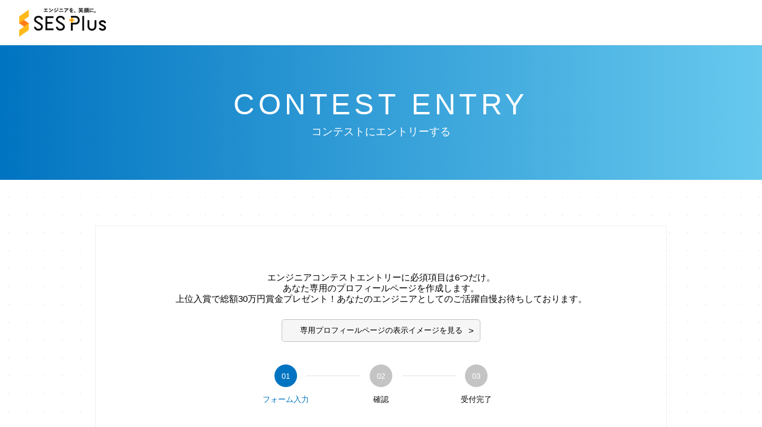

--- FILE ---
content_type: text/html; charset=UTF-8
request_url: https://contests.ses-plus.jp/entry/
body_size: 9606
content:
<!DOCTYPE html>
<html lang="ja" class="no-js">
	<head>
		<!-- Google Tag Manager -->
			<script>(function(w,d,s,l,i){w[l]=w[l]||[];w[l].push({'gtm.start':
			new Date().getTime(),event:'gtm.js'});var f=d.getElementsByTagName(s)[0],
			j=d.createElement(s),dl=l!='dataLayer'?'&l='+l:'';j.async=true;j.src=
			'https://www.googletagmanager.com/gtm.js?id='+i+dl;f.parentNode.insertBefore(j,f);
			})(window,document,'script','dataLayer','GTM-PN67J4Z');</script>
		<!-- End Google Tag Manager -->
		<meta name="google-site-verification" content="YPWekDwcvF4LSTWGiUvyu7Kou0aiCF7ZmOlNEV4jHmk" />
		<!-- Google tag (gtag.js) -->
		<script async src="https://www.googletagmanager.com/gtag/js?id=UA-119849957-28"></script>
		<script>
			window.dataLayer = window.dataLayer || [];
			function gtag(){dataLayer.push(arguments);}
			gtag('js', new Date());

			gtag('config', 'UA-119849957-28');
		</script>

		<meta charset="UTF-8">
		<meta name="viewport" content="width=device-width, initial-scale=1">
		<title>CONTEST ENTRY | エンジニアコンテスト</title>
		<link rel="profile" href="http://gmpg.org/xfn/11">
		
		<meta name='robots' content='max-image-preview:large' />

<!-- All In One SEO Pack 3.7.1[995,1002] -->
<script type="application/ld+json" class="aioseop-schema">{"@context":"https://schema.org","@graph":[{"@type":"Organization","@id":"https://contests.ses-plus.jp/#organization","url":"https://contests.ses-plus.jp/","name":"エンジニアコンテスト","sameAs":[]},{"@type":"WebSite","@id":"https://contests.ses-plus.jp/#website","url":"https://contests.ses-plus.jp/","name":"エンジニアコンテスト","publisher":{"@id":"https://contests.ses-plus.jp/#organization"},"potentialAction":{"@type":"SearchAction","target":"https://contests.ses-plus.jp/?s={search_term_string}","query-input":"required name=search_term_string"}},{"@type":"WebPage","@id":"https://contests.ses-plus.jp/entry/#webpage","url":"https://contests.ses-plus.jp/entry/","inLanguage":"ja","name":"CONTEST ENTRY","isPartOf":{"@id":"https://contests.ses-plus.jp/#website"},"breadcrumb":{"@id":"https://contests.ses-plus.jp/entry/#breadcrumblist"},"datePublished":"2022-10-22T04:38:09+09:00","dateModified":"2022-10-22T09:51:52+09:00"},{"@type":"BreadcrumbList","@id":"https://contests.ses-plus.jp/entry/#breadcrumblist","itemListElement":[{"@type":"ListItem","position":1,"item":{"@type":"WebPage","@id":"https://contests.ses-plus.jp/","url":"https://contests.ses-plus.jp/","name":"エンジニアコンテスト2022｜SES Plus"}},{"@type":"ListItem","position":2,"item":{"@type":"WebPage","@id":"https://contests.ses-plus.jp/entry/","url":"https://contests.ses-plus.jp/entry/","name":"CONTEST ENTRY"}}]}]}</script>
<link rel="canonical" href="https://contests.ses-plus.jp/entry/" />
<!-- All In One SEO Pack -->
<link rel='dns-prefetch' href='//s.w.org' />
<script type="text/javascript">
window._wpemojiSettings = {"baseUrl":"https:\/\/s.w.org\/images\/core\/emoji\/13.1.0\/72x72\/","ext":".png","svgUrl":"https:\/\/s.w.org\/images\/core\/emoji\/13.1.0\/svg\/","svgExt":".svg","source":{"concatemoji":"https:\/\/contests.ses-plus.jp\/wp-includes\/js\/wp-emoji-release.min.js?ver=5.9.12"}};
/*! This file is auto-generated */
!function(e,a,t){var n,r,o,i=a.createElement("canvas"),p=i.getContext&&i.getContext("2d");function s(e,t){var a=String.fromCharCode;p.clearRect(0,0,i.width,i.height),p.fillText(a.apply(this,e),0,0);e=i.toDataURL();return p.clearRect(0,0,i.width,i.height),p.fillText(a.apply(this,t),0,0),e===i.toDataURL()}function c(e){var t=a.createElement("script");t.src=e,t.defer=t.type="text/javascript",a.getElementsByTagName("head")[0].appendChild(t)}for(o=Array("flag","emoji"),t.supports={everything:!0,everythingExceptFlag:!0},r=0;r<o.length;r++)t.supports[o[r]]=function(e){if(!p||!p.fillText)return!1;switch(p.textBaseline="top",p.font="600 32px Arial",e){case"flag":return s([127987,65039,8205,9895,65039],[127987,65039,8203,9895,65039])?!1:!s([55356,56826,55356,56819],[55356,56826,8203,55356,56819])&&!s([55356,57332,56128,56423,56128,56418,56128,56421,56128,56430,56128,56423,56128,56447],[55356,57332,8203,56128,56423,8203,56128,56418,8203,56128,56421,8203,56128,56430,8203,56128,56423,8203,56128,56447]);case"emoji":return!s([10084,65039,8205,55357,56613],[10084,65039,8203,55357,56613])}return!1}(o[r]),t.supports.everything=t.supports.everything&&t.supports[o[r]],"flag"!==o[r]&&(t.supports.everythingExceptFlag=t.supports.everythingExceptFlag&&t.supports[o[r]]);t.supports.everythingExceptFlag=t.supports.everythingExceptFlag&&!t.supports.flag,t.DOMReady=!1,t.readyCallback=function(){t.DOMReady=!0},t.supports.everything||(n=function(){t.readyCallback()},a.addEventListener?(a.addEventListener("DOMContentLoaded",n,!1),e.addEventListener("load",n,!1)):(e.attachEvent("onload",n),a.attachEvent("onreadystatechange",function(){"complete"===a.readyState&&t.readyCallback()})),(n=t.source||{}).concatemoji?c(n.concatemoji):n.wpemoji&&n.twemoji&&(c(n.twemoji),c(n.wpemoji)))}(window,document,window._wpemojiSettings);
</script>
<style type="text/css">
img.wp-smiley,
img.emoji {
	display: inline !important;
	border: none !important;
	box-shadow: none !important;
	height: 1em !important;
	width: 1em !important;
	margin: 0 0.07em !important;
	vertical-align: -0.1em !important;
	background: none !important;
	padding: 0 !important;
}
</style>
	<link rel='stylesheet' id='wp-block-library-css'  href='https://contests.ses-plus.jp/wp-includes/css/dist/block-library/style.min.css?ver=5.9.12' type='text/css' media='all' />
<style id='global-styles-inline-css' type='text/css'>
body{--wp--preset--color--black: #000000;--wp--preset--color--cyan-bluish-gray: #abb8c3;--wp--preset--color--white: #ffffff;--wp--preset--color--pale-pink: #f78da7;--wp--preset--color--vivid-red: #cf2e2e;--wp--preset--color--luminous-vivid-orange: #ff6900;--wp--preset--color--luminous-vivid-amber: #fcb900;--wp--preset--color--light-green-cyan: #7bdcb5;--wp--preset--color--vivid-green-cyan: #00d084;--wp--preset--color--pale-cyan-blue: #8ed1fc;--wp--preset--color--vivid-cyan-blue: #0693e3;--wp--preset--color--vivid-purple: #9b51e0;--wp--preset--gradient--vivid-cyan-blue-to-vivid-purple: linear-gradient(135deg,rgba(6,147,227,1) 0%,rgb(155,81,224) 100%);--wp--preset--gradient--light-green-cyan-to-vivid-green-cyan: linear-gradient(135deg,rgb(122,220,180) 0%,rgb(0,208,130) 100%);--wp--preset--gradient--luminous-vivid-amber-to-luminous-vivid-orange: linear-gradient(135deg,rgba(252,185,0,1) 0%,rgba(255,105,0,1) 100%);--wp--preset--gradient--luminous-vivid-orange-to-vivid-red: linear-gradient(135deg,rgba(255,105,0,1) 0%,rgb(207,46,46) 100%);--wp--preset--gradient--very-light-gray-to-cyan-bluish-gray: linear-gradient(135deg,rgb(238,238,238) 0%,rgb(169,184,195) 100%);--wp--preset--gradient--cool-to-warm-spectrum: linear-gradient(135deg,rgb(74,234,220) 0%,rgb(151,120,209) 20%,rgb(207,42,186) 40%,rgb(238,44,130) 60%,rgb(251,105,98) 80%,rgb(254,248,76) 100%);--wp--preset--gradient--blush-light-purple: linear-gradient(135deg,rgb(255,206,236) 0%,rgb(152,150,240) 100%);--wp--preset--gradient--blush-bordeaux: linear-gradient(135deg,rgb(254,205,165) 0%,rgb(254,45,45) 50%,rgb(107,0,62) 100%);--wp--preset--gradient--luminous-dusk: linear-gradient(135deg,rgb(255,203,112) 0%,rgb(199,81,192) 50%,rgb(65,88,208) 100%);--wp--preset--gradient--pale-ocean: linear-gradient(135deg,rgb(255,245,203) 0%,rgb(182,227,212) 50%,rgb(51,167,181) 100%);--wp--preset--gradient--electric-grass: linear-gradient(135deg,rgb(202,248,128) 0%,rgb(113,206,126) 100%);--wp--preset--gradient--midnight: linear-gradient(135deg,rgb(2,3,129) 0%,rgb(40,116,252) 100%);--wp--preset--duotone--dark-grayscale: url('#wp-duotone-dark-grayscale');--wp--preset--duotone--grayscale: url('#wp-duotone-grayscale');--wp--preset--duotone--purple-yellow: url('#wp-duotone-purple-yellow');--wp--preset--duotone--blue-red: url('#wp-duotone-blue-red');--wp--preset--duotone--midnight: url('#wp-duotone-midnight');--wp--preset--duotone--magenta-yellow: url('#wp-duotone-magenta-yellow');--wp--preset--duotone--purple-green: url('#wp-duotone-purple-green');--wp--preset--duotone--blue-orange: url('#wp-duotone-blue-orange');--wp--preset--font-size--small: 13px;--wp--preset--font-size--medium: 20px;--wp--preset--font-size--large: 36px;--wp--preset--font-size--x-large: 42px;}.has-black-color{color: var(--wp--preset--color--black) !important;}.has-cyan-bluish-gray-color{color: var(--wp--preset--color--cyan-bluish-gray) !important;}.has-white-color{color: var(--wp--preset--color--white) !important;}.has-pale-pink-color{color: var(--wp--preset--color--pale-pink) !important;}.has-vivid-red-color{color: var(--wp--preset--color--vivid-red) !important;}.has-luminous-vivid-orange-color{color: var(--wp--preset--color--luminous-vivid-orange) !important;}.has-luminous-vivid-amber-color{color: var(--wp--preset--color--luminous-vivid-amber) !important;}.has-light-green-cyan-color{color: var(--wp--preset--color--light-green-cyan) !important;}.has-vivid-green-cyan-color{color: var(--wp--preset--color--vivid-green-cyan) !important;}.has-pale-cyan-blue-color{color: var(--wp--preset--color--pale-cyan-blue) !important;}.has-vivid-cyan-blue-color{color: var(--wp--preset--color--vivid-cyan-blue) !important;}.has-vivid-purple-color{color: var(--wp--preset--color--vivid-purple) !important;}.has-black-background-color{background-color: var(--wp--preset--color--black) !important;}.has-cyan-bluish-gray-background-color{background-color: var(--wp--preset--color--cyan-bluish-gray) !important;}.has-white-background-color{background-color: var(--wp--preset--color--white) !important;}.has-pale-pink-background-color{background-color: var(--wp--preset--color--pale-pink) !important;}.has-vivid-red-background-color{background-color: var(--wp--preset--color--vivid-red) !important;}.has-luminous-vivid-orange-background-color{background-color: var(--wp--preset--color--luminous-vivid-orange) !important;}.has-luminous-vivid-amber-background-color{background-color: var(--wp--preset--color--luminous-vivid-amber) !important;}.has-light-green-cyan-background-color{background-color: var(--wp--preset--color--light-green-cyan) !important;}.has-vivid-green-cyan-background-color{background-color: var(--wp--preset--color--vivid-green-cyan) !important;}.has-pale-cyan-blue-background-color{background-color: var(--wp--preset--color--pale-cyan-blue) !important;}.has-vivid-cyan-blue-background-color{background-color: var(--wp--preset--color--vivid-cyan-blue) !important;}.has-vivid-purple-background-color{background-color: var(--wp--preset--color--vivid-purple) !important;}.has-black-border-color{border-color: var(--wp--preset--color--black) !important;}.has-cyan-bluish-gray-border-color{border-color: var(--wp--preset--color--cyan-bluish-gray) !important;}.has-white-border-color{border-color: var(--wp--preset--color--white) !important;}.has-pale-pink-border-color{border-color: var(--wp--preset--color--pale-pink) !important;}.has-vivid-red-border-color{border-color: var(--wp--preset--color--vivid-red) !important;}.has-luminous-vivid-orange-border-color{border-color: var(--wp--preset--color--luminous-vivid-orange) !important;}.has-luminous-vivid-amber-border-color{border-color: var(--wp--preset--color--luminous-vivid-amber) !important;}.has-light-green-cyan-border-color{border-color: var(--wp--preset--color--light-green-cyan) !important;}.has-vivid-green-cyan-border-color{border-color: var(--wp--preset--color--vivid-green-cyan) !important;}.has-pale-cyan-blue-border-color{border-color: var(--wp--preset--color--pale-cyan-blue) !important;}.has-vivid-cyan-blue-border-color{border-color: var(--wp--preset--color--vivid-cyan-blue) !important;}.has-vivid-purple-border-color{border-color: var(--wp--preset--color--vivid-purple) !important;}.has-vivid-cyan-blue-to-vivid-purple-gradient-background{background: var(--wp--preset--gradient--vivid-cyan-blue-to-vivid-purple) !important;}.has-light-green-cyan-to-vivid-green-cyan-gradient-background{background: var(--wp--preset--gradient--light-green-cyan-to-vivid-green-cyan) !important;}.has-luminous-vivid-amber-to-luminous-vivid-orange-gradient-background{background: var(--wp--preset--gradient--luminous-vivid-amber-to-luminous-vivid-orange) !important;}.has-luminous-vivid-orange-to-vivid-red-gradient-background{background: var(--wp--preset--gradient--luminous-vivid-orange-to-vivid-red) !important;}.has-very-light-gray-to-cyan-bluish-gray-gradient-background{background: var(--wp--preset--gradient--very-light-gray-to-cyan-bluish-gray) !important;}.has-cool-to-warm-spectrum-gradient-background{background: var(--wp--preset--gradient--cool-to-warm-spectrum) !important;}.has-blush-light-purple-gradient-background{background: var(--wp--preset--gradient--blush-light-purple) !important;}.has-blush-bordeaux-gradient-background{background: var(--wp--preset--gradient--blush-bordeaux) !important;}.has-luminous-dusk-gradient-background{background: var(--wp--preset--gradient--luminous-dusk) !important;}.has-pale-ocean-gradient-background{background: var(--wp--preset--gradient--pale-ocean) !important;}.has-electric-grass-gradient-background{background: var(--wp--preset--gradient--electric-grass) !important;}.has-midnight-gradient-background{background: var(--wp--preset--gradient--midnight) !important;}.has-small-font-size{font-size: var(--wp--preset--font-size--small) !important;}.has-medium-font-size{font-size: var(--wp--preset--font-size--medium) !important;}.has-large-font-size{font-size: var(--wp--preset--font-size--large) !important;}.has-x-large-font-size{font-size: var(--wp--preset--font-size--x-large) !important;}
</style>
<link rel="https://api.w.org/" href="https://contests.ses-plus.jp/wp-json/" /><link rel="alternate" type="application/json" href="https://contests.ses-plus.jp/wp-json/wp/v2/pages/12" /><link rel="EditURI" type="application/rsd+xml" title="RSD" href="https://contests.ses-plus.jp/xmlrpc.php?rsd" />
<link rel="wlwmanifest" type="application/wlwmanifest+xml" href="https://contests.ses-plus.jp/wp-includes/wlwmanifest.xml" /> 
<meta name="generator" content="WordPress 5.9.12" />
<link rel='shortlink' href='https://contests.ses-plus.jp/?p=12' />
<link rel="alternate" type="application/json+oembed" href="https://contests.ses-plus.jp/wp-json/oembed/1.0/embed?url=https%3A%2F%2Fcontests.ses-plus.jp%2Fentry%2F" />
<link rel="alternate" type="text/xml+oembed" href="https://contests.ses-plus.jp/wp-json/oembed/1.0/embed?url=https%3A%2F%2Fcontests.ses-plus.jp%2Fentry%2F&#038;format=xml" />
<link rel="apple-touch-icon" sizes="180x180" href="/wp-content/uploads/sites/5/fbrfg/apple-touch-icon.png">
<link rel="icon" type="image/png" sizes="32x32" href="/wp-content/uploads/sites/5/fbrfg/favicon-32x32.png">
<link rel="icon" type="image/png" sizes="16x16" href="/wp-content/uploads/sites/5/fbrfg/favicon-16x16.png">
<link rel="manifest" href="/wp-content/uploads/sites/5/fbrfg/site.webmanifest">
<link rel="mask-icon" href="/wp-content/uploads/sites/5/fbrfg/safari-pinned-tab.svg" color="#5bbad5">
<link rel="shortcut icon" href="/wp-content/uploads/sites/5/fbrfg/favicon.ico">
<meta name="msapplication-TileColor" content="#da532c">
<meta name="msapplication-config" content="/wp-content/uploads/sites/5/fbrfg/browserconfig.xml">
<meta name="theme-color" content="#ffffff">
		<link href="https://use.fontawesome.com/releases/v5.8.2/css/all.css" rel="stylesheet">
		<link type="text/css" rel="stylesheet" href="https://contests.ses-plus.jp/wp-content/themes/contests/css/swiper.min.css">
		<script src="https://contests.ses-plus.jp/wp-content/themes/contests/js/swiper.min.js"></script>
<link type="text/css" rel="stylesheet" href="https://contests.ses-plus.jp/wp-content/themes/contests/css/page5.css">
</head>

<body>

	<!-- header -->
	<header>
		<div class="header">
			<a href="/"><img src="https://contests.ses-plus.jp/wp-content/themes/contests/img/logo.png" class="header_logo" alt="エンジニアを笑顔にSES Plus"></a>
		</div>
	</header>

	<!-- main -->
	<main>

		<!-- main -->
		<div id="main">
			<div class="main">
				<p class="main_t1">CONTEST ENTRY</p>
				<h1 class="main_t2">コンテストにエントリーする</h1>
			</div>
		</div>

		<form method="post" action="/entry/confirm" enctype="multipart/form-data">
			<!-- content01 -->
			<div id="content01" class="accordion">
				<!-- content01_01 -->
				<div class="content01_01">
					<p class="content01_01_t1">エンジニアコンテストエントリーに<span class="span1">必須項目</span>は<span class="span2">6</span><span class="span3">つ</span>だけ。<br>あなた専用のプロフィールページを作成します。<br>上位入賞で総額30万円賞金プレゼント！あなたのエンジニアとしてのご活躍自慢お待ちしております。</p>
					<a href="https://contests.ses-plus.jp/wp-content/uploads/sites/5/2022/10/%E5%B0%82%E7%94%A8%E3%83%95%E3%82%9A%E3%83%AD%E3%83%95%E3%82%A3%E3%83%BC%E3%83%AB%E3%83%98%E3%82%9A%E3%83%BC%E3%82%B7%E3%82%99%E3%82%A4%E3%83%A1%E3%83%BC%E3%82%B7%E3%82%99.pdf" target="_blank" class="content01_01_a1">専用プロフィールページの表示イメージを見る<span>&gt;</span></a>

					<div class="content01_01_top">
						<div class="content01_01_top_in">
							<div class="content01_01_top_en co1">
								<p class="content01_01_top_t1">01</p>
							</div>
							<p class="content01_01_top_t2 co1">フォーム入力</p>
						</div>
						<div class="content01_01_top_bo1"></div>
						<div class="content01_01_top_in">
							<div class="content01_01_top_en co2">
								<p class="content01_01_top_t1">02</p>
							</div>
							<p class="content01_01_top_t2">確認</p>
						</div>
						<div class="content01_01_top_bo2"></div>
						<div class="content01_01_top_in">
							<div class="content01_01_top_en co2">
								<p class="content01_01_top_t1">03</p>
							</div>
							<p class="content01_01_top_t2">受付完了</p>
						</div>
					</div>

					<table>
						<tbody>
							<tr>
								<th>
									<p class="th1">ニックネーム</p>
									<p class="th2">必 須</p>
								</th>
								<td>
									<input type="text" name="nickname" id="nickname" class="w100" value="" placeholder="YAMADA" required />
								</td>
							</tr>
							<tr>
								<th>
									<p class="th1">エンジニア名</p>
									<p class="th2">必 須</p>
								</th>
								<td>
									<input type="text" name="workType" id="workType" class="w100" value="" placeholder="IT / システム / インフラなど" required />
								</td>
							</tr>
							<tr>
								<th>
									<p class="th1">メールアドレス</p>
									<p class="th2">必 須</p>
								</th>
								<td>
									<input type="email" name="mailAdd" id="mailAdd" class="w100" value="" placeholder="sample@ses-plus.jp" required />
								</td>
							</tr>
							<tr>
								<th>
									<p class="th1">プロフィール写真</p>
									<p class="th2">必 須</p>
								</th>
								<td>
									<input type="file" name="p_img" id="p_img" accept=".png,.jpg">
									<p class="content01_02_02_t1">添付ファイル(JPG,PNG) 10MB以下 (推奨: 400×400)</p>
								</td>
							</tr>
							<tr>
								<th>
									<p class="th1">SNSアカウント</p>
								</th>
								<td>
									<p class="td1">Instagram ID</p>
									<input type="text" name="instaId" id="instaId" class="w80" value="" placeholder="Instagram IDをご記入ください。(@不要)" />
									<p class="td1">Twitter ID</p>
									<input type="text" name="twId" id="twId" class="w80 ma_10" value="" placeholder="Twitter IDをご記入ください。(@不要)" />
								</td>
							</tr>
							<tr>
								<th>
									<p class="th1">年齢</p>
								</th>
								<td>
									<select name="age" id="age" class="w80">
										<option value="">選択してください</option>
																					<option value="18">18歳</option>
																					<option value="19">19歳</option>
																					<option value="20">20歳</option>
																					<option value="21">21歳</option>
																					<option value="22">22歳</option>
																					<option value="23">23歳</option>
																					<option value="24">24歳</option>
																					<option value="25">25歳</option>
																					<option value="26">26歳</option>
																					<option value="27">27歳</option>
																					<option value="28">28歳</option>
																					<option value="29">29歳</option>
																					<option value="30">30歳</option>
																					<option value="31">31歳</option>
																					<option value="32">32歳</option>
																					<option value="33">33歳</option>
																					<option value="34">34歳</option>
																					<option value="35">35歳</option>
																					<option value="36">36歳</option>
																					<option value="37">37歳</option>
																					<option value="38">38歳</option>
																					<option value="39">39歳</option>
																					<option value="40">40歳</option>
																					<option value="41">41歳</option>
																					<option value="42">42歳</option>
																					<option value="43">43歳</option>
																					<option value="44">44歳</option>
																					<option value="45">45歳</option>
																					<option value="46">46歳</option>
																					<option value="47">47歳</option>
																					<option value="48">48歳</option>
																					<option value="49">49歳</option>
																					<option value="50">50歳</option>
																					<option value="51">51歳</option>
																					<option value="52">52歳</option>
																					<option value="53">53歳</option>
																					<option value="54">54歳</option>
																					<option value="55">55歳</option>
																					<option value="56">56歳</option>
																					<option value="57">57歳</option>
																					<option value="58">58歳</option>
																					<option value="59">59歳</option>
																				<option value="60">60歳以上</option>
									</select>
								</td>
							</tr>
							<tr>
								<th>
									<p class="th1">出身地</p>
								</th>
								<td>
									<select name="birthplace" id="birthplace" class="w80">
										<option value="">選択してください</option>
																					<option value="1">北海道</option>
																					<option value="2">青森県</option>
																					<option value="3">岩手県</option>
																					<option value="4">宮城県</option>
																					<option value="5">秋田県</option>
																					<option value="6">山形県</option>
																					<option value="7">福島県</option>
																					<option value="8">茨城県</option>
																					<option value="9">栃木県</option>
																					<option value="10">群馬県</option>
																					<option value="11">埼玉県</option>
																					<option value="12">千葉県</option>
																					<option value="13">東京都</option>
																					<option value="14">神奈川県</option>
																					<option value="15">新潟県</option>
																					<option value="16">富山県</option>
																					<option value="17">石川県</option>
																					<option value="18">福井県</option>
																					<option value="19">山梨県</option>
																					<option value="20">長野県</option>
																					<option value="21">岐阜県</option>
																					<option value="22">静岡県</option>
																					<option value="23">愛知県</option>
																					<option value="24">三重県</option>
																					<option value="25">滋賀県</option>
																					<option value="26">京都府</option>
																					<option value="27">大阪府</option>
																					<option value="28">兵庫県</option>
																					<option value="29">奈良県</option>
																					<option value="30">和歌山県</option>
																					<option value="31">鳥取県</option>
																					<option value="32">島根県</option>
																					<option value="33">岡山県</option>
																					<option value="34">広島県</option>
																					<option value="35">山口県</option>
																					<option value="36">徳島県</option>
																					<option value="37">香川県</option>
																					<option value="38">愛媛県</option>
																					<option value="39">高知県</option>
																					<option value="40">福岡県</option>
																					<option value="41">佐賀県</option>
																					<option value="42">長崎県</option>
																					<option value="43">熊本県</option>
																					<option value="44">大分県</option>
																					<option value="45">宮崎県</option>
																					<option value="46">鹿児島県</option>
																					<option value="47">沖縄県</option>
																			</select>
								</td>
							</tr>
							<tr>
								<th>
									<p class="th1">企業から仕事オファーを受け付ける</p>
									<p class="th2">必 須</p>
								</th>
								<td>
									<input type="radio" id="offer-y" name="offer" value="y" checked>
									<label for="offer-y">受け付ける</label>
									<input type="radio" id="offer-n" name="offer" value="n">
									<label for="offer-n">受け付けない</label>
									<p class="td2">※ 仕事オファーとは、<span>単発・業務委託</span>でのお仕事依頼になります。</p>
								</td>
							</tr>
							<tr>
								<th>
									<p class="th1">企業からスカウトを受け付ける</p>
									<p class="th2">必 須</p>
								</th>
								<td>
									<input type="radio" id="scout-y" name="scout" value="y" checked>
									<label for="scout-y">受け付ける</label>
									<input type="radio" id="scout-n" name="scout" value="n">
									<label for="scout-n">受け付けない</label>
									<p class="td2">※ スカウトとは、企業への<span>転職スカウト</span>になります。</p>
								</td>
							</tr>
							<tr>
								<th>
									<p class="th1">プロフィール</p>
									<p class="th2">必 須</p>
								</th>
								<td>
									<textarea name="profile" class="w100" cols="50" rows="15" placeholder="あなたのエンジニアプロフィールをご記入ください。

プロフィール例)

神奈川県でフリーのシステムエンジニアをしています。
以下の開発の経験が御座います。
  ・xxx
  ・xxx

使用できる言語は以下のとおりです。
  ・xxx
  ・xxx
Xxxならお任せください。
どうぞよろしくお願いします！" required></textarea>
								</td>
							</tr>
						</tbody>
					</table>
				</div>

				<!-- content01_02 -->
				<div class="content01_02">
					<div class="accordion_one">
						<div class="accordion_header">ポートフォリオ記入<span>※全項目任意</span>
							<div class="i_box"><i class="one_i"></i></div>
						</div>
						<div class="accordion_inner">
							<table class="content01_02_01">
								<tr>
									<th>ポートフォリオ①</th>
									<td>
										<table class="content01_02_02">
											<tr>
												<th>タイトル</th>
												<td>
													<input type="text" name="p1_title" id="p1_title" class="w100" value="" placeholder="例) 食品会社HP" />
												</td>
											</tr>
											<tr>
												<th>作品URL</th>
												<td>
													<input type="url" name="p1_url" id="p1_url" class="w100" value="" placeholder="例) https://www.example.com" />
												</td>
											</tr>
											<tr>
												<th>制作期間</th>
												<td>
													<input type="text" name="p1_period" id="p1_period" class="w100" value="" placeholder="例) ●年" />
												</td>
											</tr>
											<tr>
												<th>添付ファイル</th>
												<td>
													<input type="file" accept=".png,.jpg,.gif" name="p1_file[]" id="p1_file" multiple>
													<p class="content01_02_02_t1">画像ファイル（JPG, PNG, GIF） ※10MB以下、4枚まで選択可能</p>
												</td>
											</tr>
											<tr>
												<th>詳細</th>
												<td>
													<textarea name="p1_detail" id="p1_detail" class="w100" cols="50" rows="5" placeholder="例) 食品メーカーのチーフエンジニアを担当しました。"></textarea>
												</td>
											</tr>
										</table>
									</td>
								</tr>
								<tr>
									<th>ポートフォリオ②</th>
									<td>
										<table class="content01_02_02">
											<tr>
												<th>タイトル</th>
												<td>
													<input type="text" name="p2_title" id="p2_title" class="w100" value="" placeholder="例) 食品会社HP" />
												</td>
											</tr>
											<tr>
												<th>作品URL</th>
												<td>
													<input type="url" name="p2_url" id="p2_url" class="w100" value="" placeholder="例) https://www.example.com" />
												</td>
											</tr>
											<tr>
												<th>制作期間</th>
												<td>
													<input type="text" name="p2_period" id="p2_period" class="w100" value="" placeholder="例) ●年" />
												</td>
											</tr>
											<tr>
												<th>添付ファイル</th>
												<td>
													<input type="file" accept=".png,.jpg,.gif" name="p2_file[]" id="p2_file" multiple>
													<p class="content01_02_02_t1">画像ファイル（JPG, PNG, GIF） ※10MB以下、4枚まで選択可能</p>
												</td>
											</tr>
											<tr>
												<th>詳細</th>
												<td>
													<textarea name="p2_detail" id="p2_detail" class="w100" cols="50" rows="5" placeholder="例) 食品メーカーのチーフエンジニアを担当しました。"></textarea>
												</td>
											</tr>
										</table>
									</td>
								</tr>
								<tr>
									<th>ポートフォリオ③</th>
									<td>
										<table class="content01_02_02">
											<tr>
												<th>タイトル</th>
												<td>
													<input type="text" name="p3_title" id="p3_title" class="w100" value="" placeholder="例) 食品会社HP" />
												</td>
											</tr>
											<tr>
												<th>作品URL</th>
												<td>
													<input type="url" name="p3_url" id="p3_url" class="w100" value="" placeholder="例) https://www.example.com" />
												</td>
											</tr>
											<tr>
												<th>制作期間</th>
												<td>
													<input type="text" name="p3_period" id="p3_period" class="w100" value="" placeholder="例) ●年" />
												</td>
											</tr>
											<tr>
												<th>添付ファイル</th>
												<td>
													<input type="file" accept=".png,.jpg,.gif" name="p3_file[]" id="p3_file" multiple>
													<p class="content01_02_02_t1">画像ファイル（JPG, PNG, GIF） ※10MB以下、4枚まで選択可能</p>
												</td>
											</tr>
											<tr>
												<th>詳細</th>
												<td>
													<textarea name="p3_detail" id="p3_detail" class="w100" cols="50" rows="5" placeholder="例) 食品メーカーのチーフエンジニアを担当しました。"></textarea>
												</td>
											</tr>
										</table>
									</td>
								</tr>
							</table>
							<p class="content01_02_02_t2">※ポートフォリオが多数ある場合は、別途事務局宛 (ses-plus@f-innovations.co.jp) にご連絡ください。</p>
						</div>
					</div>
				</div>

				<!-- content01_02 -->
				<div class="content01_02">
					<div class="accordion_one">
						<div class="accordion_header">スキル・経験記入<span>※全項目任意</span>
							<div class="i_box"><i class="one_i"></i></div>
						</div>
						<div class="accordion_inner">
							<table class="content01_02_01">
								<tr>
									<th>スキル①</th>
									<td>
										<table class="content01_02_02">
											<tr>
												<th>スキル</th>
												<td>
													<input type="text" name="s1_skill" class="w100" value="" placeholder="例) HTML / php / PSD / Pr など " />
												</td>
											</tr>
											<tr>
												<th>期間</th>
												<td>
													<select name="s1_s_year" id="s1_s_year" class="w15">
																													<option value="1990">1990年</option>
																													<option value="1991">1991年</option>
																													<option value="1992">1992年</option>
																													<option value="1993">1993年</option>
																													<option value="1994">1994年</option>
																													<option value="1995">1995年</option>
																													<option value="1996">1996年</option>
																													<option value="1997">1997年</option>
																													<option value="1998">1998年</option>
																													<option value="1999">1999年</option>
																													<option value="2000">2000年</option>
																													<option value="2001">2001年</option>
																													<option value="2002">2002年</option>
																													<option value="2003">2003年</option>
																													<option value="2004">2004年</option>
																													<option value="2005">2005年</option>
																													<option value="2006">2006年</option>
																													<option value="2007">2007年</option>
																													<option value="2008">2008年</option>
																													<option value="2009">2009年</option>
																													<option value="2010">2010年</option>
																													<option value="2011">2011年</option>
																													<option value="2012">2012年</option>
																													<option value="2013">2013年</option>
																													<option value="2014">2014年</option>
																													<option value="2015">2015年</option>
																													<option value="2016">2016年</option>
																													<option value="2017">2017年</option>
																													<option value="2018">2018年</option>
																													<option value="2019">2019年</option>
																													<option value="2020">2020年</option>
																													<option value="2021">2021年</option>
																													<option value="2022">2022年</option>
																											</select>
													<select name="s1_s_month" id="s1_s_month" class="w10">
																													<option value="1">1月</option>
																													<option value="2">2月</option>
																													<option value="3">3月</option>
																													<option value="4">4月</option>
																													<option value="5">5月</option>
																													<option value="6">6月</option>
																													<option value="7">7月</option>
																													<option value="8">8月</option>
																													<option value="9">9月</option>
																													<option value="10">10月</option>
																													<option value="11">11月</option>
																													<option value="12">12月</option>
																											</select>
													<span>〜</span>
													<select name="s1_e_year" id="s1_e_year" class="w15">
																													<option value="1990">1990年</option>
																													<option value="1991">1991年</option>
																													<option value="1992">1992年</option>
																													<option value="1993">1993年</option>
																													<option value="1994">1994年</option>
																													<option value="1995">1995年</option>
																													<option value="1996">1996年</option>
																													<option value="1997">1997年</option>
																													<option value="1998">1998年</option>
																													<option value="1999">1999年</option>
																													<option value="2000">2000年</option>
																													<option value="2001">2001年</option>
																													<option value="2002">2002年</option>
																													<option value="2003">2003年</option>
																													<option value="2004">2004年</option>
																													<option value="2005">2005年</option>
																													<option value="2006">2006年</option>
																													<option value="2007">2007年</option>
																													<option value="2008">2008年</option>
																													<option value="2009">2009年</option>
																													<option value="2010">2010年</option>
																													<option value="2011">2011年</option>
																													<option value="2012">2012年</option>
																													<option value="2013">2013年</option>
																													<option value="2014">2014年</option>
																													<option value="2015">2015年</option>
																													<option value="2016">2016年</option>
																													<option value="2017">2017年</option>
																													<option value="2018">2018年</option>
																													<option value="2019">2019年</option>
																													<option value="2020">2020年</option>
																													<option value="2021">2021年</option>
																													<option value="2022">2022年</option>
																											</select>
													<select name="s1_e_month" id="s1_e_month" class="w10">
																													<option value="1">1月</option>
																													<option value="2">2月</option>
																													<option value="3">3月</option>
																													<option value="4">4月</option>
																													<option value="5">5月</option>
																													<option value="6">6月</option>
																													<option value="7">7月</option>
																													<option value="8">8月</option>
																													<option value="9">9月</option>
																													<option value="10">10月</option>
																													<option value="11">11月</option>
																													<option value="12">12月</option>
																											</select>
													<label class="year_bt"><input type="checkbox" value="1" name="s1_now"><span>現在</span></label>
												</td>
											</tr>
											<tr>
												<th>詳細</th>
												<td>
													<input type="text" name="s1_detail" class="w100" value="" placeholder="例) スキルレベルなどをご記入ください。" />
												</td>
											</tr>
										</table>
									</td>
								</tr>
								<tr>
									<th>スキル②</th>
									<td>
										<table class="content01_02_02">
											<tr>
												<th>スキル</th>
												<td>
													<input type="text" name="s2_skill" class="w100" value="" placeholder="例) HTML / php / PSD / Pr など " />
												</td>
											</tr>
											<tr>
												<th>期間</th>
												<td>
													<select name="s2_s_year" id="s2_s_year" class="w15">
																													<option value="1990">1990年</option>
																													<option value="1991">1991年</option>
																													<option value="1992">1992年</option>
																													<option value="1993">1993年</option>
																													<option value="1994">1994年</option>
																													<option value="1995">1995年</option>
																													<option value="1996">1996年</option>
																													<option value="1997">1997年</option>
																													<option value="1998">1998年</option>
																													<option value="1999">1999年</option>
																													<option value="2000">2000年</option>
																													<option value="2001">2001年</option>
																													<option value="2002">2002年</option>
																													<option value="2003">2003年</option>
																													<option value="2004">2004年</option>
																													<option value="2005">2005年</option>
																													<option value="2006">2006年</option>
																													<option value="2007">2007年</option>
																													<option value="2008">2008年</option>
																													<option value="2009">2009年</option>
																													<option value="2010">2010年</option>
																													<option value="2011">2011年</option>
																													<option value="2012">2012年</option>
																													<option value="2013">2013年</option>
																													<option value="2014">2014年</option>
																													<option value="2015">2015年</option>
																													<option value="2016">2016年</option>
																													<option value="2017">2017年</option>
																													<option value="2018">2018年</option>
																													<option value="2019">2019年</option>
																													<option value="2020">2020年</option>
																													<option value="2021">2021年</option>
																													<option value="2022">2022年</option>
																											</select>
													<select name="s2_s_month" id="s2_s_month" class="w10">
																													<option value="1">1月</option>
																													<option value="2">2月</option>
																													<option value="3">3月</option>
																													<option value="4">4月</option>
																													<option value="5">5月</option>
																													<option value="6">6月</option>
																													<option value="7">7月</option>
																													<option value="8">8月</option>
																													<option value="9">9月</option>
																													<option value="10">10月</option>
																													<option value="11">11月</option>
																													<option value="12">12月</option>
																											</select>
													<span>〜</span>
													<select name="s2_e_year" id="s2_e_year" class="w15">
																													<option value="1990">1990年</option>
																													<option value="1991">1991年</option>
																													<option value="1992">1992年</option>
																													<option value="1993">1993年</option>
																													<option value="1994">1994年</option>
																													<option value="1995">1995年</option>
																													<option value="1996">1996年</option>
																													<option value="1997">1997年</option>
																													<option value="1998">1998年</option>
																													<option value="1999">1999年</option>
																													<option value="2000">2000年</option>
																													<option value="2001">2001年</option>
																													<option value="2002">2002年</option>
																													<option value="2003">2003年</option>
																													<option value="2004">2004年</option>
																													<option value="2005">2005年</option>
																													<option value="2006">2006年</option>
																													<option value="2007">2007年</option>
																													<option value="2008">2008年</option>
																													<option value="2009">2009年</option>
																													<option value="2010">2010年</option>
																													<option value="2011">2011年</option>
																													<option value="2012">2012年</option>
																													<option value="2013">2013年</option>
																													<option value="2014">2014年</option>
																													<option value="2015">2015年</option>
																													<option value="2016">2016年</option>
																													<option value="2017">2017年</option>
																													<option value="2018">2018年</option>
																													<option value="2019">2019年</option>
																													<option value="2020">2020年</option>
																													<option value="2021">2021年</option>
																													<option value="2022">2022年</option>
																											</select>
													<select name="s2_e_month" id="s2_e_month" class="w10">
																													<option value="1">1月</option>
																													<option value="2">2月</option>
																													<option value="3">3月</option>
																													<option value="4">4月</option>
																													<option value="5">5月</option>
																													<option value="6">6月</option>
																													<option value="7">7月</option>
																													<option value="8">8月</option>
																													<option value="9">9月</option>
																													<option value="10">10月</option>
																													<option value="11">11月</option>
																													<option value="12">12月</option>
																											</select>

													<label class="year_bt"><input type="checkbox" value="y" name="s2_now"><span>現在</span></label>
												</td>
											</tr>
											<tr>
												<th>詳細</th>
												<td>
													<input type="text" name="s2_detail" class="w100" value="" placeholder="例) スキルレベルなどをご記入ください。" />
												</td>
											</tr>
										</table>
									</td>
								</tr>
								<tr>
									<th>スキル③</th>
									<td>
										<table class="content01_02_02">
											<tr>
												<th>スキル</th>
												<td>
													<input type="text" name="s3_skill" class="w100" value="" placeholder="例) HTML / php / PSD / Pr など " />
												</td>
											</tr>
											<tr>
												<th>期間</th>
												<td>
													<select name="s3_s_year" id="s3_s_year" class="w15">
																													<option value="1990">1990年</option>
																													<option value="1991">1991年</option>
																													<option value="1992">1992年</option>
																													<option value="1993">1993年</option>
																													<option value="1994">1994年</option>
																													<option value="1995">1995年</option>
																													<option value="1996">1996年</option>
																													<option value="1997">1997年</option>
																													<option value="1998">1998年</option>
																													<option value="1999">1999年</option>
																													<option value="2000">2000年</option>
																													<option value="2001">2001年</option>
																													<option value="2002">2002年</option>
																													<option value="2003">2003年</option>
																													<option value="2004">2004年</option>
																													<option value="2005">2005年</option>
																													<option value="2006">2006年</option>
																													<option value="2007">2007年</option>
																													<option value="2008">2008年</option>
																													<option value="2009">2009年</option>
																													<option value="2010">2010年</option>
																													<option value="2011">2011年</option>
																													<option value="2012">2012年</option>
																													<option value="2013">2013年</option>
																													<option value="2014">2014年</option>
																													<option value="2015">2015年</option>
																													<option value="2016">2016年</option>
																													<option value="2017">2017年</option>
																													<option value="2018">2018年</option>
																													<option value="2019">2019年</option>
																													<option value="2020">2020年</option>
																													<option value="2021">2021年</option>
																													<option value="2022">2022年</option>
																											</select>
													<select name="s3_s_month" id="s3_s_month" class="w10">
																													<option value="1">1月</option>
																													<option value="2">2月</option>
																													<option value="3">3月</option>
																													<option value="4">4月</option>
																													<option value="5">5月</option>
																													<option value="6">6月</option>
																													<option value="7">7月</option>
																													<option value="8">8月</option>
																													<option value="9">9月</option>
																													<option value="10">10月</option>
																													<option value="11">11月</option>
																													<option value="12">12月</option>
																											</select>
													<span>〜</span>
													<select name="s3_e_year" id="s3_e_year" class="w15">
																													<option value="1990">1990年</option>
																													<option value="1991">1991年</option>
																													<option value="1992">1992年</option>
																													<option value="1993">1993年</option>
																													<option value="1994">1994年</option>
																													<option value="1995">1995年</option>
																													<option value="1996">1996年</option>
																													<option value="1997">1997年</option>
																													<option value="1998">1998年</option>
																													<option value="1999">1999年</option>
																													<option value="2000">2000年</option>
																													<option value="2001">2001年</option>
																													<option value="2002">2002年</option>
																													<option value="2003">2003年</option>
																													<option value="2004">2004年</option>
																													<option value="2005">2005年</option>
																													<option value="2006">2006年</option>
																													<option value="2007">2007年</option>
																													<option value="2008">2008年</option>
																													<option value="2009">2009年</option>
																													<option value="2010">2010年</option>
																													<option value="2011">2011年</option>
																													<option value="2012">2012年</option>
																													<option value="2013">2013年</option>
																													<option value="2014">2014年</option>
																													<option value="2015">2015年</option>
																													<option value="2016">2016年</option>
																													<option value="2017">2017年</option>
																													<option value="2018">2018年</option>
																													<option value="2019">2019年</option>
																													<option value="2020">2020年</option>
																													<option value="2021">2021年</option>
																													<option value="2022">2022年</option>
																											</select>
													<select name="s3_e_month" id="s3_e_month" class="w10">
																													<option value="1">1月</option>
																													<option value="2">2月</option>
																													<option value="3">3月</option>
																													<option value="4">4月</option>
																													<option value="5">5月</option>
																													<option value="6">6月</option>
																													<option value="7">7月</option>
																													<option value="8">8月</option>
																													<option value="9">9月</option>
																													<option value="10">10月</option>
																													<option value="11">11月</option>
																													<option value="12">12月</option>
																											</select>

													<label class="year_bt"><input type="checkbox" value="y" name="s3_now"><span>現在</span></label>
												</td>
											</tr>
											<tr>
												<th>詳細</th>
												<td>
													<input type="text" name="s3_detail" class="w100" value="" placeholder="例) スキルレベルなどをご記入ください。" />
												</td>
											</tr>
										</table>
									</td>
								</tr>
								<tr>
									<th>スキル④</th>
									<td>
										<table class="content01_02_02">
											<tr>
												<th>スキル</th>
												<td>
													<input type="text" name="s4_skill" class="w100" value="" placeholder="例) HTML / php / PSD / Pr など " />
												</td>
											</tr>
											<tr>
												<th>期間</th>
												<td>
													<select name="s4_s_year" id="s4_s_year" class="w15">
																													<option value="1990">1990年</option>
																													<option value="1991">1991年</option>
																													<option value="1992">1992年</option>
																													<option value="1993">1993年</option>
																													<option value="1994">1994年</option>
																													<option value="1995">1995年</option>
																													<option value="1996">1996年</option>
																													<option value="1997">1997年</option>
																													<option value="1998">1998年</option>
																													<option value="1999">1999年</option>
																													<option value="2000">2000年</option>
																													<option value="2001">2001年</option>
																													<option value="2002">2002年</option>
																													<option value="2003">2003年</option>
																													<option value="2004">2004年</option>
																													<option value="2005">2005年</option>
																													<option value="2006">2006年</option>
																													<option value="2007">2007年</option>
																													<option value="2008">2008年</option>
																													<option value="2009">2009年</option>
																													<option value="2010">2010年</option>
																													<option value="2011">2011年</option>
																													<option value="2012">2012年</option>
																													<option value="2013">2013年</option>
																													<option value="2014">2014年</option>
																													<option value="2015">2015年</option>
																													<option value="2016">2016年</option>
																													<option value="2017">2017年</option>
																													<option value="2018">2018年</option>
																													<option value="2019">2019年</option>
																													<option value="2020">2020年</option>
																													<option value="2021">2021年</option>
																													<option value="2022">2022年</option>
																											</select>
													<select name="s4_s_month" id="s4_s_month" class="w10">
																													<option value="1">1月</option>
																													<option value="2">2月</option>
																													<option value="3">3月</option>
																													<option value="4">4月</option>
																													<option value="5">5月</option>
																													<option value="6">6月</option>
																													<option value="7">7月</option>
																													<option value="8">8月</option>
																													<option value="9">9月</option>
																													<option value="10">10月</option>
																													<option value="11">11月</option>
																													<option value="12">12月</option>
																											</select>
													<span>～</span>
													<select name="s4_e_year" id="s4_e_year" class="w15">
																													<option value="1990">1990年</option>
																													<option value="1991">1991年</option>
																													<option value="1992">1992年</option>
																													<option value="1993">1993年</option>
																													<option value="1994">1994年</option>
																													<option value="1995">1995年</option>
																													<option value="1996">1996年</option>
																													<option value="1997">1997年</option>
																													<option value="1998">1998年</option>
																													<option value="1999">1999年</option>
																													<option value="2000">2000年</option>
																													<option value="2001">2001年</option>
																													<option value="2002">2002年</option>
																													<option value="2003">2003年</option>
																													<option value="2004">2004年</option>
																													<option value="2005">2005年</option>
																													<option value="2006">2006年</option>
																													<option value="2007">2007年</option>
																													<option value="2008">2008年</option>
																													<option value="2009">2009年</option>
																													<option value="2010">2010年</option>
																													<option value="2011">2011年</option>
																													<option value="2012">2012年</option>
																													<option value="2013">2013年</option>
																													<option value="2014">2014年</option>
																													<option value="2015">2015年</option>
																													<option value="2016">2016年</option>
																													<option value="2017">2017年</option>
																													<option value="2018">2018年</option>
																													<option value="2019">2019年</option>
																													<option value="2020">2020年</option>
																													<option value="2021">2021年</option>
																													<option value="2022">2022年</option>
																											</select>
													<select name="s4_e_month" id="s4_e_month" class="w10">
																													<option value="1">1月</option>
																													<option value="2">2月</option>
																													<option value="3">3月</option>
																													<option value="4">4月</option>
																													<option value="5">5月</option>
																													<option value="6">6月</option>
																													<option value="7">7月</option>
																													<option value="8">8月</option>
																													<option value="9">9月</option>
																													<option value="10">10月</option>
																													<option value="11">11月</option>
																													<option value="12">12月</option>
																											</select>

													<label class="year_bt"><input type="checkbox" value="y" name="s4_now"><span>現在</span></label>
												</td>
											</tr>
											<tr>
												<th>詳細</th>
												<td>
													<input type="text" name="s4_detail" class="w100" value="" placeholder="例) スキルレベルなどをご記入ください。" />
												</td>
											</tr>
										</table>
									</td>
								</tr>
								<tr>
									<th>スキル⑤</th>
									<td>
										<table class="content01_02_02">
											<tr>
												<th>スキル</th>
												<td>
													<input type="text" name="s5_skill" class="w100" value="" placeholder="例) HTML / php / PSD / Pr など " />
												</td>
											</tr>
											<tr>
												<th>期間</th>
												<td>
													<select name="s5_s_year" id="s5_s_year" class="w15">
																													<option value="1990">1990年</option>
																													<option value="1991">1991年</option>
																													<option value="1992">1992年</option>
																													<option value="1993">1993年</option>
																													<option value="1994">1994年</option>
																													<option value="1995">1995年</option>
																													<option value="1996">1996年</option>
																													<option value="1997">1997年</option>
																													<option value="1998">1998年</option>
																													<option value="1999">1999年</option>
																													<option value="2000">2000年</option>
																													<option value="2001">2001年</option>
																													<option value="2002">2002年</option>
																													<option value="2003">2003年</option>
																													<option value="2004">2004年</option>
																													<option value="2005">2005年</option>
																													<option value="2006">2006年</option>
																													<option value="2007">2007年</option>
																													<option value="2008">2008年</option>
																													<option value="2009">2009年</option>
																													<option value="2010">2010年</option>
																													<option value="2011">2011年</option>
																													<option value="2012">2012年</option>
																													<option value="2013">2013年</option>
																													<option value="2014">2014年</option>
																													<option value="2015">2015年</option>
																													<option value="2016">2016年</option>
																													<option value="2017">2017年</option>
																													<option value="2018">2018年</option>
																													<option value="2019">2019年</option>
																													<option value="2020">2020年</option>
																													<option value="2021">2021年</option>
																													<option value="2022">2022年</option>
																											</select>
													<select name="s5_s_month" id="s5_s_month" class="w10">
																													<option value="1">1月</option>
																													<option value="2">2月</option>
																													<option value="3">3月</option>
																													<option value="4">4月</option>
																													<option value="5">5月</option>
																													<option value="6">6月</option>
																													<option value="7">7月</option>
																													<option value="8">8月</option>
																													<option value="9">9月</option>
																													<option value="10">10月</option>
																													<option value="11">11月</option>
																													<option value="12">12月</option>
																											</select>
													<span>～</span>
													<select name="s5_e_year" id="s5_e_year" class="w15">
																													<option value="1990">1990年</option>
																													<option value="1991">1991年</option>
																													<option value="1992">1992年</option>
																													<option value="1993">1993年</option>
																													<option value="1994">1994年</option>
																													<option value="1995">1995年</option>
																													<option value="1996">1996年</option>
																													<option value="1997">1997年</option>
																													<option value="1998">1998年</option>
																													<option value="1999">1999年</option>
																													<option value="2000">2000年</option>
																													<option value="2001">2001年</option>
																													<option value="2002">2002年</option>
																													<option value="2003">2003年</option>
																													<option value="2004">2004年</option>
																													<option value="2005">2005年</option>
																													<option value="2006">2006年</option>
																													<option value="2007">2007年</option>
																													<option value="2008">2008年</option>
																													<option value="2009">2009年</option>
																													<option value="2010">2010年</option>
																													<option value="2011">2011年</option>
																													<option value="2012">2012年</option>
																													<option value="2013">2013年</option>
																													<option value="2014">2014年</option>
																													<option value="2015">2015年</option>
																													<option value="2016">2016年</option>
																													<option value="2017">2017年</option>
																													<option value="2018">2018年</option>
																													<option value="2019">2019年</option>
																													<option value="2020">2020年</option>
																													<option value="2021">2021年</option>
																													<option value="2022">2022年</option>
																											</select>
													<select name="s5_e_month" id="s5_e_month" class="w10">
																													<option value="1">1月</option>
																													<option value="2">2月</option>
																													<option value="3">3月</option>
																													<option value="4">4月</option>
																													<option value="5">5月</option>
																													<option value="6">6月</option>
																													<option value="7">7月</option>
																													<option value="8">8月</option>
																													<option value="9">9月</option>
																													<option value="10">10月</option>
																													<option value="11">11月</option>
																													<option value="12">12月</option>
																											</select>

													<label class="year_bt"><input type="checkbox" value="y" name="s5_now"><span>現在</span></label>
												</td>
											</tr>
											<tr>
												<th>詳細</th>
												<td>
													<input type="text" name="s5_detail" class="w100" value="" placeholder="例) スキルレベルなどをご記入ください。" />
												</td>
											</tr>
										</table>
									</td>
								</tr>
							</table>
							<p class="content01_02_02_t2">※スキル・経験が多数ある場合は、別途事務局宛 (ses-plus@f-innovations.co.jp) にご連絡ください。</p>
						</div>
					</div>
				</div>

				<!-- content01_03 -->
				<div class="content01_03">
					<a href="/privacy/" target="_blank" class="content01_a1">個人情報保護方針</a>
					<div class="checkbox">
						<label for="agcheck">
							<input type="checkbox" name="agcheck" value="1" id="agcheck" class="checkbox01" required />
							<span class="mwform-checkbox-field-text">個人情報の取り扱いについて同意します。</span>
						</label>
					</div>
					<input type="hidden" name="ticket" value="a90addabd62da3d612808480fc52f34dc88e606a53ac61838eefa79ac549ee0e">
					<input type="submit" name="nextConf" value="入力内容を確認" class="submit" />
				</div>

			</div>
		</form>

	</main>
	<script src="https://ajax.googleapis.com/ajax/libs/jquery/3.6.1/jquery.min.js"></script>
	<script src="https://contests.ses-plus.jp/wp-content/themes/contests/js/entry.js"></script>
	
	<!-- footer -->
	<footer>
		<div class="footer">
			<p class="footer_t1">運営企業</p>
			<div class="footer_01">
				<a href="https://ses-plus.jp/" target="_blank"><img src="https://contests.ses-plus.jp/wp-content/themes/contests/img/logo.png" class="footer_01_img" alt="sesplus"></a>
				<a href="https://www.f-innovations.co.jp/" target="_blank"><img src="https://contests.ses-plus.jp/wp-content/themes/contests/img/fi_logo.png" class="footer_01_img" alt="ファーストイノベーション"></a>
			</div>
			<div class="footer_02">
				<a href="/overview/">募集要項</a><span>｜</span>
				<a href="https://ses-plus.jp/company/">運営企業</a><span>｜</span>
				<a href="https://ses-plus.jp/policy/">プライバシーポリシー</a><span>｜</span>
				<a href="https://ses-plus.jp/inquiry/">お問い合わせ</a>
			</div>
		</div>
		<small>© 2022 SES Plus. All rights reserved.</small>
	</footer>
   
<script src="https://code.jquery.com/jquery-3.4.1.min.js" integrity="sha256-CSXorXvZcTkaix6Yvo6HppcZGetbYMGWSFlBw8HfCJo=" crossorigin="anonymous"></script>
<script>
//アコーディオン
// .s_01 .accordion_one
$(function(){
  //.accordion_oneの中の.accordion_headerがクリックされたら
  $('.accordion .accordion_one .accordion_header').click(function(){
    //クリックされた.accordion_oneの中の.accordion_headerに隣接する.accordion_innerが開いたり閉じたりする。
    $(this).next('.accordion_inner').slideToggle();
    $(this).toggleClass("open");
  });
});
</script>
<script>
//webfont
  (function(d) {
    var config = {
      kitId: 'sjz4rle',
      scriptTimeout: 3000,
      async: true
    },
    h=d.documentElement,t=setTimeout(function(){h.className=h.className.replace(/\bwf-loading\b/g,"")+" wf-inactive";},config.scriptTimeout),tk=d.createElement("script"),f=false,s=d.getElementsByTagName("script")[0],a;h.className+=" wf-loading";tk.src='https://use.typekit.net/'+config.kitId+'.js';tk.async=true;tk.onload=tk.onreadystatechange=function(){a=this.readyState;if(f||a&&a!="complete"&&a!="loaded")return;f=true;clearTimeout(t);try{Typekit.load(config)}catch(e){}};s.parentNode.insertBefore(tk,s)
  })(document);
</script>
<script>
  var swiper = new Swiper('.swiper-container', {
    navigation: {
      nextEl: '.swiper-button-next',
      prevEl: '.swiper-button-prev',
    },
    loop: true,
    speed: 2000,
	  slidesPerView: 1,
    autoplay: {
        delay: 5000,
        disableOnInteraction: false,
      },
    pagination: {
          el: '.swiper-pagination',
          clickable: true,
        },
  });
</script>
</body>
</html>


--- FILE ---
content_type: text/css
request_url: https://contests.ses-plus.jp/wp-content/themes/contests/css/page5.css
body_size: 3393
content:
@charset "UTF-8";
/* CSS Document */
html { margin-top: 0 !important; }
body {width: 100%;height: 100%;margin: 0;padding: 0;font-family: source-han-sans-japanese, "ヒラギノ角ゴ Pro W3", "Hiragino Kaku Gothic Pro", "メイリオ", Meiryo, Osaka, "ＭＳ Ｐゴシック", "MS PGothic", sans-serif;background-color: #fff;-webkit-text-size-adjust:100%;color: #000;}
p,h1,h2,h3,h4,h5,h6,th,td {margin: 0 auto;padding: 0;line-height: 120%;font-size: 1.2vw;font-weight: 500;}
img,video {margin: 0;padding: 0;vertical-align: bottom;border: 0px none;}
a {margin: 0 auto;padding: 0;line-height: 120%;font-size: 1.2vw;font-weight: 400;text-decoration: none;color: #000;-webkit-transition: 0.5s ease-in-out;-moz-transition: 0.5s ease-in-out;-o-transition: 0.5s ease-in-out;transition: 0.5s ease-in-out;}
a:hover {opacity: 0.8;}
.pc {display: block;}
.tab {display: none;}
.sp {display: none;}
/*----- header -----*/
header {width: 100%;padding: 1vw 0;border-bottom: solid 1px #efefef;}
.header {width: 95%;margin: 0 auto;}
.header_logo {width: 12%;}
/*----- main -----*/
main {position: relative;overflow: hidden;width: 100%;margin: 0 auto;padding-bottom: 2.5vw;background-color: #fff;background-image: radial-gradient(#efefef 5%, transparent 5%);background-size: 30px 30px;}
#main {width: 100%;padding: 5.5vw 0;color: #fff;background-image: linear-gradient(90deg, #0174C1, #67C9EE);box-sizing: border-box;text-align: center;}
.main {width: 100%;}
.main_t1 {font-size: 3.8vw;font-weight: 500;letter-spacing: 0.5vw;}
.main_t2 {margin-top: 0.5vw;font-size: 1.4vw;font-weight: 400;}
/*----- content01 -----*/
#content01 {width: 100%;padding: 6vw 0;}
/* accordion table */
.w100 {width: 100%;}
.w80 {width: 75%;}
.w50 {width: 50%;}
.w15 {width: 20%;}
.w10 {width: 15%;}
.accordion table option,
.accordion table textarea,
.accordion table input[type=text],
.accordion table input[type=tel],
.accordion table input[type=email],
.accordion table input[type=select],
.accordion table input[type=textarea] {font-size: 1vw;padding: 1vw 3%;background-color: #fff;border: solid 1px #E9E9E9;box-sizing: border-box;border-radius: 0.4vw;}
.accordion table label {display: inline-block;padding-top: 1.2vw;margin: 0vw 2vw 0 0.5vw;font-size: 1vw;}
.accordion table select {font-size: 1vw;padding: 1vw 3%;background-color: #fff;border: solid 1px #E9E9E9;box-sizing: border-box;border-radius: 0.4vw;}
.accordion table input[type=file] {width: 100%;margin: 0.25vw 0;font-size: 1vw;}
/* accordion_one */
.accordion .accordion_one {max-width: 100%;}
.accordion .accordion_one .accordion_header {z-index: +1;cursor: pointer;position: relative;padding: 1vw 5%;font-size: 1.6vw;font-weight: 500;text-align: left;background-color: #EFEFEF;transition-duration: 0.2s;}
.accordion .accordion_one .accordion_header:hover {opacity: .8;}
.accordion .accordion_one .accordion_header span {margin-left: 1vw;font-size: 1vw;font-weight: 300;color: #0174C1;}
.accordion .accordion_one .accordion_header .i_box {display: flex;justify-content: center;align-items: center;position: absolute;top: 50%;right: 1%;width: 3.4vw;height: 3.4vw;margin-top: -1.6vw;box-sizing: border-box;transform-origin: center center;transition-duration: 0.2s;background-color: #A2A2A2;border-radius: 0.4vw;}
.accordion .accordion_one .accordion_header .i_box .one_i {display: block;width: 1.8vw;height: 1.8vw;transform-origin: center center;transition-duration: 0.2s;position: relative;}
.accordion .accordion_one .accordion_header.open .i_box {-webkit-transform: rotate(-360deg);transform: rotate(-360deg);}
.accordion .accordion_one .accordion_header .i_box .one_i:before, .accordion .accordion_one .accordion_header .i_box .one_i:after {display: flex;content: '';background-color: #fff;border-radius: 1vw;width: 1.8vw;height: 0.4vw;position: absolute;top: 0.7vw;left: 0;-webkit-transform: rotate(0deg);transform: rotate(0deg);transform-origin: center center;}
.accordion .accordion_one .accordion_header .i_box .one_i:before {width: 0.4vw;height: 1.8vw;top: 0;left: 0.7vw;}
.accordion .accordion_one .accordion_header.open .i_box .one_i:before {content: none;}
.accordion .accordion_one .accordion_header.open .i_box .one_i:after {-webkit-transform: rotate(-0deg);transform: rotate(-0deg);}
.accordion .accordion_one .accordion_inner {display: none;padding: 2vw 4.5vw 4vw;box-sizing: border-box;}
.accordion .accordion_one .accordion_inner .box_one {height: auto;}
/* content01_01 */
.content01_01 {width: 75%;margin: 0 auto;padding: 6vw 5vw 5vw;box-sizing: border-box;background-color: #fff;border: solid 1px #efefef;text-align: center;}
.content01_01_t1 {font-size: 1.2vw;font-weight: 300;}
.content01_01_a1 {position: relative;display: block;width: 40%;margin: 2vw auto 0;padding: 0.8vw 0;font-size: 1vw;border: solid 1px #C4C4C4;background-color: #F6F6F6;border-radius: 0.4vw;}
.content01_01_a1 span {position: absolute;top: 50%;right: 2%;-webkit-transform: translateY(-50%);transform: translateY(-50%);width: 5%;font-size: 1.2vw;}
.content01_01_top {position: relative;display: -webkit-flex;display: flex;-webkit-justify-content: space-between;justify-content: space-between;-webkit-flex-wrap: wrap;flex-wrap: wrap;width: 55%;margin: 3vw auto 0;}
.content01_01_top_in {width: 30%;text-align: center;}
.content01_01_top_en {position: relative;width: 3vw;height: 3vw;margin: 0 auto;border-radius: 50%;}
.content01_01_top_en.co1 {background: #0174C1;}
.content01_01_top_en.co2 {background: #C4C4C4;}
.content01_01_top_t1 {position: absolute;top: 50%;right: 0;-webkit-transform: translateY(-50%);transform: translateY(-50%);width: 100%;font-size: 1vw;color: #fff;}
.content01_01_top_t2 {margin-top: 1vw;font-size: 1vw;font-weight: 300;}
.content01_01_top_t2.co1 {color: #0174C1;}
.content01_01_top_bo1 {position: absolute;left: 8vw;top: 1.4vw;width: 7vw;border-bottom: solid 2px #efefef;}
.content01_01_top_bo2 {position: absolute;right: 8vw;top: 1.4vw;width: 7vw;border-bottom: solid 2px #efefef;}
.content01_01 table {width: 100%;margin: 4vw auto 0;border-collapse: collapse;border-spacing: 0;}
.content01_01 table th {vertical-align: top;width: 40%;padding: 2.4vw 0 1.5vw 0;text-align: left;font-size: 1vw;box-sizing: border-box;}
.content01_01 table .th1 {display: inline-block;vertical-align: middle;width: 75%;font-size: 1vw;font-weight: 500;}
.content01_01 table .th2 {display: inline-block;vertical-align: middle;width: 15%;padding: 0.5vw 0;font-size: 0.8vw;letter-spacing: 0vw;text-align: center;background-color: #0174C1;color: #fff;border-radius: 0.2vw;}
.content01_01 table td {vertical-align: top;width: 100%;padding: 1.5vw 0 1.5vw 0;font-size: 1vw;text-align: left;}
.content01_01 table .td1 {display: inline-block;vertical-align: middle;width: 20%;font-size: 1vw;}
.content01_01 table .td2 {margin-top: 0.8vw;font-size: 0.8vw;font-weight: 300;}
.content01_01 table .td2 span {border-bottom: solid 1px;}
.content01_01 table .ma_10 {margin-top: 1vw;}
/* content01_02 */
.content01_02 {width: 75%;margin: 2vw auto 0;padding: 0.5vw 0.5vw 0.5vw;box-sizing: border-box;background-color: #fff;border: solid 1px #efefef;text-align: left;}
/* content01_02_01 */
.content01_02_01 {width: 100%;margin: 0 auto;border-collapse: collapse;border-spacing: 0;}
.content01_02_01 th {vertical-align: top;width: 15%;padding: 3.5vw 0 0 0;font-size: 1vw;}
.content01_02_01 td {vertical-align: top;width: 75%;padding-top: 2vw;}
/* content01_02_02 */
.content01_02_02 {width: 100%;margin: 0 auto;border-collapse: collapse;border-spacing: 0;}
.content01_02_02 th {vertical-align: top;width: 28%;padding: 1.5vw 5vw 0 0;font-size: 1vw;text-align: right;box-sizing: border-box;}
.content01_02_02 td {vertical-align: top;padding: 0.5vw 0 0 0;}
.content01_02_02_t1 {margin-bottom: 0.5vw;width: 100%;font-size: 0.9vw;font-weight: 300;color: #999;}
.content01_02_02_t2 {margin-top: 2.5vw;width: 100%;font-size: 0.9vw;font-weight: 300;color: #999;text-align: right;}
.content01_02_02 .year_bt {padding: 1vw 1vw;font-size: 1vw;background-color: #F6F6F6;border: solid 1px #E9E9E9;box-sizing: border-box;border-radius: 0.4vw;}
/* content01_03 */
.content01_03 {width: 75%;margin: 4vw auto 0;text-align: center;}
.content01_a1 {margin-top: 5vw;font-size: 1.1vw;text-decoration-line: underline;color: #0174C1;}
.checkbox {margin-top: 1vw;width: 100%;font-size: 1vw;}
input[type="submit"],
input[type="button"]{display: block;width: 55%;margin: 3vw auto 0;padding: 1.2vw 0;font-size: 1.2vw;font-weight: 400;border: 2px #000 solid;background: #000;color: #fff;transition: all 1.0s ease;-webkit-appearance: none;border-radius: 5vw;text-align: center;}
input[type="submit"]:hover,
input[type="button"]:hover {background: #fff;color: #000;}
/*----- footer -----*/
footer {width: 100%;padding-top: 3vw;}
.footer {width: 100%;text-align: center;}
.footer_t1 {display: flex;align-items: center;width: 30%;font-size: 1.1vw;}
.footer_t1:before,.footer_t1:after {content: "";height: 1px;flex-grow: 1;background-color: #cfcfcf;}
.footer_t1:before {margin-right: 1rem;}
.footer_t1:after {margin-left: 1rem;}
/* footer_01 */
.footer_01 {width: 100%;margin-top: 2vw;font-size: 0;}
.footer_01 a {display: inline-block;vertical-align: middle;width: 12%;margin: 0 3vw;}
.footer_01_img {width: 100%;}
/* footer_02 */
.footer_02 {width: 95%;margin: 5vw auto 1vw;text-align: right;}
.footer_02 span {font-size: 1.1vw;line-height: 120%;}
.footer_02 a {display: inline-block;vertical-align: middle;margin: 0 1vw;font-size: 1vw;line-height: 120%;}
footer small {display: block;padding: 0.2vw 3% 0.4vw;font-size: 1vw;background-color: #0174C1;color: #fff;box-sizing: border-box;text-align: right;}


@media screen and (max-width:960px) {
.pc {display: block;}
.tab {display: block;}
.sp {display: none;}
/*----- header -----*/
header {padding: 1vw 0;}
.header {width: 95%;}
.header_logo {width: 18%;}
/*----- main -----*/
main {padding-bottom: 2.5vw;}
#main {padding: 5.5vw 0;}
.main_t1 {font-size: 4.4vw;letter-spacing: 0.5vw;}
.main_t2 {margin-top: 0.5vw;font-size: 2vw;}
/*----- content01 -----*/
#content01 {padding: 6vw 0;}
/* accordion table */
.w100 {width: 100%;}
.w80 {width: 100%;}
.w50 {width: 50%;}
.w15 {width: 20%;}
.w10 {width: 15%;}
.accordion table option,
.accordion table textarea,
.accordion table input[type=text],
.accordion table input[type=tel],
.accordion table input[type=email],
.accordion table input[type=select],
.accordion table input[type=textarea] {font-size: 1.6vw;padding: 1vw 3%;}
.accordion table label {padding-top: 1.2vw;margin: 0vw 2vw 0 0.5vw;font-size: 1.6vw;}
.accordion table select {font-size: 1.6vw;padding: 1vw 3%;}
.accordion table input[type=file] {margin: 0.5vw 0;font-size: 1.6vw;}
/* accordion_one */
.accordion .accordion_one .accordion_header {padding: 1vw 5%;font-size: 2.2vw;}
.accordion .accordion_one .accordion_header span {margin-left: 1vw;font-size: 1.6vw;}
.accordion .accordion_one .accordion_header .i_box {top: 50%;right: 1%;width: 3.4vw;height: 3.4vw;margin-top: -1.6vw;}
.accordion .accordion_one .accordion_header .i_box .one_i {width: 1.8vw;height: 1.8vw;}
.accordion .accordion_one .accordion_header .i_box .one_i:before, .accordion .accordion_one .accordion_header .i_box .one_i:after {width: 1.8vw;height: 0.4vw;top: 0.7vw;}
.accordion .accordion_one .accordion_header .i_box .one_i:before {width: 0.4vw;height: 1.8vw;top: 0;left: 0.7vw;}
.accordion .accordion_one .accordion_inner {padding: 2vw 4.5vw 4vw;}
/* content01_01 */
.content01_01 {width: 90%;padding: 5vw 5vw 5vw;}
.content01_01_t1 {font-size: 1.8vw;}
.content01_01_a1 {width: 60%;margin: 2vw auto 0;padding: 0.8vw 0;font-size: 1.6vw;}
.content01_01_a1 span {top: 50%;right: 2%;width: 5%;font-size: 1.8vw;}
.content01_01_top {width: 65%;margin: 3vw auto 0;}
.content01_01_top_in {width: 30%;}
.content01_01_top_en {width: 5vw;height: 5vw;}
.content01_01_top_t1 {top: 50%;right: 0;width: 100%;font-size: 1vw;}
.content01_01_top_t2 {margin-top: 1vw;font-size: 1.6vw;}
.content01_01_top_bo1 {left: 11.8vw;top: 2.4vw;width: 10vw;}
.content01_01_top_bo2 {right: 11.8vw;top: 2.4vw;width: 10vw;}
.content01_01 table {margin: 4vw auto 0;}
.content01_01 table th {width: 40%;padding: 2.4vw 0 1.5vw 0;font-size: 1.6vw;}
.content01_01 table .th1 {dwidth: 75%;font-size: 1.6vw;}
.content01_01 table .th2 {width: 15%;padding: 0.5vw 0;font-size: 1.4vw;}
.content01_01 table td {width: 100%;padding: 1.5vw 0 1.5vw 0;font-size: 1.6vw;}
.content01_01 table .td1 {width: 100%;margin: 1vw 0;font-size: 1.6vw;}
.content01_01 table .td2 {margin-top: 1vw;font-size: 1.4vw;}
.content01_01 table .ma_10 {margin-top: 0vw;}
/* content01_02 */
.content01_02 {width: 90%;margin: 2vw auto 0;padding: 0.5vw 0.5vw 0.5vw;}
/* content01_02_01 */
.content01_02_01 th {width: 25%;padding: 3.5vw 0 0 0;font-size: 1.6vw;}
.content01_02_01 td {width: 100%;padding-top: 2vw;}
/* content01_02_02 */
.content01_02_02 th {display: block;width: 100%;padding: 1.5vw 5vw 0 0;font-size: 1.6vw;text-align: left;}
.content01_02_02 td {display: block;width: 100%;padding: 0.5vw 0 0 0;}
.content01_02_02_t1 {margin-bottom: 0.5vw;font-size: 1.5vw;}
.content01_02_02_t2 {margin-top: 2.5vw;font-size: 1.5vw;}
.content01_02_02 .year_bt {padding: 1vw 1vw;font-size: 1.6vw;}
/* content01_03 */
.content01_03 {width: 90%;margin: 4vw auto 0;}
.content01_a1 {margin-top: 5vw;font-size: 1.7vw;}
.checkbox {margin-top: 1vw;font-size: 1.6vw;}
input[type="submit"],
input[type="button"]{width: 60%;margin: 3vw auto 0;padding: 1.5vw 0;font-size: 1.8vw;}
/*----- footer -----*/
footer {padding-top: 3vw;}
.footer_t1 {width: 45%;font-size: 1.7vw;}
/* footer_01 */
.footer_01 {margin-top: 2vw;}
.footer_01 a {width: 15%;margin: 0 3vw;}
/* footer_02 */
.footer_02 {width: 95%;margin: 5vw auto 1vw;}
.footer_02 span {font-size: 1.7vw;line-height: 120%;}
.footer_02 a {margin: 0 1vw;font-size: 1.6vw;line-height: 120%;}
footer small {padding: 0.5vw 3%;font-size: 1.6vw;}
}


@media screen and (max-width:500px) {
.pc {display: none;}
.tab {display: none;}
.sp {display: block;}
/*----- header -----*/
header {padding: 1.5vw 0;}
.header {width: 95%;}
.header_logo {width: 25%;}
/*----- main -----*/
main {padding-bottom: 2.5vw;}
#main {padding: 5.5vw 0;}
.main_t1 {font-size: 5.8vw;letter-spacing: 0.5vw;}
.main_t2 {margin-top: 0.5vw;font-size: 3.4vw;}
/*----- content01 -----*/
#content01 {padding: 6vw 0;}
/* accordion table */
.w100 {width: 100%;}
.w80 {width: 100%;}
.w50 {width: 50%;}
.w15 {width: 50%;}
.w10 {width: 30%;}
.accordion table option,
.accordion table textarea,
.accordion table input[type=text],
.accordion table input[type=tel],
.accordion table input[type=email],
.accordion table input[type=select],
.accordion table input[type=textarea] {font-size: 4.2vw;padding: 2vw 3%;}
.accordion table label {padding-top: 1.2vw;margin: 0vw 2vw 0 0.5vw;font-size: 4.2vw;}
.accordion table select {font-size: 4.2vw;padding: 2vw 3%;}
.accordion table input[type=file] {margin: 0.5vw 0;font-size: 3.6vw;}
/* accordion_one */
.accordion .accordion_one .accordion_header {padding: 1vw 5%;font-size: 4vw;}
.accordion .accordion_one .accordion_header span {margin-left: 1vw;font-size: 3vw;}
.accordion .accordion_one .accordion_header .i_box {top: 50%;right: 1%;width: 5vw;height: 5vw;margin-top: -2.5vw;}
.accordion .accordion_one .accordion_header .i_box .one_i {width: 1.8vw;height: 1.8vw;}
.accordion .accordion_one .accordion_header .i_box .one_i:before, .accordion .accordion_one .accordion_header .i_box .one_i:after {width: 1.8vw;height: 0.4vw;top: 0.7vw;}
.accordion .accordion_one .accordion_header .i_box .one_i:before {width: 0.4vw;height: 1.8vw;top: 0;left: 0.7vw;}
.accordion .accordion_one .accordion_inner {padding: 2vw 4.5vw 4vw;}
/* content01_01 */
.content01_01 {padding: 5vw 5vw 5vw;}
.content01_01_t1 {font-size: 3vw;}
.content01_01_a1 {width: 100%;margin: 3vw auto 0;padding: 2vw 0;font-size: 3vw;}
.content01_01_a1 span {top: 50%;right: 2%;width: 5%;font-size: 3.2vw;}
.content01_01_top {width: 100%;margin: 4vw auto 0;}
.content01_01_top_in {width: 30%;}
.content01_01_top_en {width: 8vw;height: 8vw;}
.content01_01_top_t1 {top: 50%;right: 0;width: 100%;font-size: 3vw;}
.content01_01_top_t2 {margin-top: 1vw;font-size: 3vw;}
.content01_01_top_bo1 {left: 17.5vw;top: 4vw;width: 17vw;}
.content01_01_top_bo2 {right: 17.5vw;top: 4vw;width: 17vw;}
.content01_01 table {margin: 5vw auto 0;}
.content01_01 table th {display: block;width: 100%;padding: 4vw 0 0 0;font-size: 0;}
.content01_01 table .th1 {width: 80%;font-size: 4.2vw;}
.content01_01 table .th2 {width: 20%;padding: 1vw 0;font-size: 3vw;}
.content01_01 table td {display: block;width: 100%;padding: 1.5vw 0 1.5vw 0;font-size: 4.2vw;}
.content01_01 table .td1 {width: 100%;margin: 1vw 0;font-size: 3vw;}
.content01_01 table .td2 {margin-top: 2vw;font-size: 3vw;}
.content01_01 table .ma_10 {margin-top: 0vw;}
/* content01_02 */
.content01_02 {margin: 2vw auto 0;padding: 0.5vw 0.5vw 0.5vw;}
/* content01_02_01 */
.content01_02_01 th {display: block;width: 100%;padding: 3.5vw 0 0 0;font-size: 4.2vw;}
.content01_02_01 td {display: block;width: 100%;padding-top: 2vw;}
/* content01_02_02 */
.content01_02_02 th {display: block;width: 100%;padding: 1.5vw 5vw 0 0;font-size: 3vw;text-align: left;}
.content01_02_02 td {display: block;width: 100%;padding: 0.5vw 0 0 0;font-size: 3vw;}
.content01_02_02_t1 {margin-bottom: 0.5vw;font-size: 1.5vw;}
.content01_02_02_t2 {margin-top: 2.5vw;font-size: 1.5vw;}
.content01_02_02 .year_bt {padding: 2vw 2vw;font-size: 4.2vw;}
/* content01_03 */
.content01_03 {width: 90%;margin: 4vw auto 0;}
.content01_a1 {margin-top: 5vw;font-size: 3vw;}
.checkbox {margin-top: 2vw;font-size: 3vw;}
input[type="submit"],
input[type="button"]{width: 90%;margin: 3vw auto 0;padding: 2vw 0;font-size: 5vw;}
/*----- footer -----*/
footer {padding-top: 3vw;}
.footer_t1 {width: 90%;font-size: 3.1vw;}
/* footer_01 */
.footer_01 {margin-top: 3vw;}
.footer_01 a {width: 25%;margin: 0 3vw;}
/* footer_02 */
.footer_02 {width: 90%;margin: 5vw auto 2vw;text-align: center;}
.footer_02 span {font-size: 3vw;line-height: 120%;}
.footer_02 a {margin: 0 0.5vw;font-size: 3vw;line-height: 120%;}
footer small {padding: 1vw 5%;font-size: 3vw;}
}


--- FILE ---
content_type: application/javascript
request_url: https://contests.ses-plus.jp/wp-content/themes/contests/js/entry.js
body_size: 121
content:
$(function () {
    $('[name="s1_now"]').on('change', function () {
        if ($(this).prop('checked')) {
            $('#s1_e_year').val('');
            $('#s1_e_month').val('');
            $('#s1_e_year').prop('disabled', true);
            $('#s1_e_month').prop('disabled', true);
        } else {
            $('#s1_e_year').prop('disabled', false);
            $('#s1_e_month').prop('disabled', false);
        }
    });

    $('[name="s2_now"]').on('change', function () {
        if ($(this).prop('checked')) {
            $('#s2_e_year').val('');
            $('#s2_e_month').val('');
            $('#s2_e_year').prop('disabled', true);
            $('#s2_e_month').prop('disabled', true);
        } else {
            $('#s2_e_year').prop('disabled', false);
            $('#s2_e_month').prop('disabled', false);
        }
    });

    $('[name="s3_now"]').on('change', function () {
        if ($(this).prop('checked')) {
            $('#s3_e_year').val('');
            $('#s3_e_month').val('');
            $('#s3_e_year').prop('disabled', true);
            $('#s3_e_month').prop('disabled', true);
        } else {
            $('#s3_e_year').prop('disabled', false);
            $('#s3_e_month').prop('disabled', false);
        }
    });

    $('[name="s4_now"]').on('change', function () {
        if ($(this).prop('checked')) {
            $('#s4_e_year').val('');
            $('#s4_e_month').val('');
            $('#s4_e_year').prop('disabled', true);
            $('#s4_e_month').prop('disabled', true);
        } else {
            $('#s4_e_year').prop('disabled', false);
            $('#s4_e_month').prop('disabled', false);
        }
    });

    $('[name="s5_now"]').on('change', function () {
        if ($(this).prop('checked')) {
            $('#s5_e_year').val('');
            $('#s5_e_month').val('');
            $('#s5_e_year').prop('disabled', true);
            $('#s5_e_month').prop('disabled', true);
        } else {
            $('#s5_e_year').prop('disabled', false);
            $('#s5_e_month').prop('disabled', false);
        }
    });
});